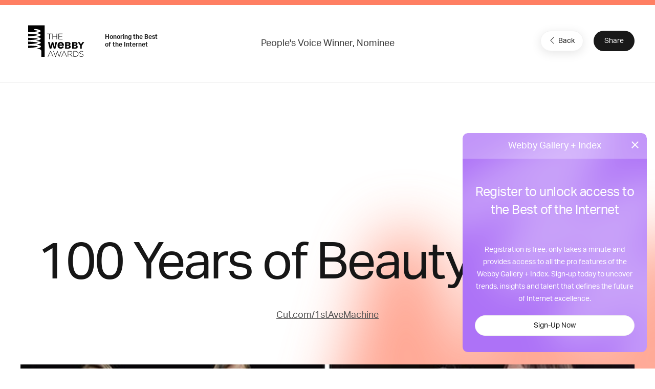

--- FILE ---
content_type: text/html; charset=utf-8
request_url: https://www.google.com/recaptcha/api2/anchor?ar=1&k=6LcC5f8qAAAAAN7E3g2z0N_EoPq3Vri8uXzTmFiO&co=aHR0cHM6Ly93aW5uZXJzLndlYmJ5YXdhcmRzLmNvbTo0NDM.&hl=en&v=N67nZn4AqZkNcbeMu4prBgzg&size=invisible&anchor-ms=20000&execute-ms=30000&cb=tyihcm7iiiqq
body_size: 48770
content:
<!DOCTYPE HTML><html dir="ltr" lang="en"><head><meta http-equiv="Content-Type" content="text/html; charset=UTF-8">
<meta http-equiv="X-UA-Compatible" content="IE=edge">
<title>reCAPTCHA</title>
<style type="text/css">
/* cyrillic-ext */
@font-face {
  font-family: 'Roboto';
  font-style: normal;
  font-weight: 400;
  font-stretch: 100%;
  src: url(//fonts.gstatic.com/s/roboto/v48/KFO7CnqEu92Fr1ME7kSn66aGLdTylUAMa3GUBHMdazTgWw.woff2) format('woff2');
  unicode-range: U+0460-052F, U+1C80-1C8A, U+20B4, U+2DE0-2DFF, U+A640-A69F, U+FE2E-FE2F;
}
/* cyrillic */
@font-face {
  font-family: 'Roboto';
  font-style: normal;
  font-weight: 400;
  font-stretch: 100%;
  src: url(//fonts.gstatic.com/s/roboto/v48/KFO7CnqEu92Fr1ME7kSn66aGLdTylUAMa3iUBHMdazTgWw.woff2) format('woff2');
  unicode-range: U+0301, U+0400-045F, U+0490-0491, U+04B0-04B1, U+2116;
}
/* greek-ext */
@font-face {
  font-family: 'Roboto';
  font-style: normal;
  font-weight: 400;
  font-stretch: 100%;
  src: url(//fonts.gstatic.com/s/roboto/v48/KFO7CnqEu92Fr1ME7kSn66aGLdTylUAMa3CUBHMdazTgWw.woff2) format('woff2');
  unicode-range: U+1F00-1FFF;
}
/* greek */
@font-face {
  font-family: 'Roboto';
  font-style: normal;
  font-weight: 400;
  font-stretch: 100%;
  src: url(//fonts.gstatic.com/s/roboto/v48/KFO7CnqEu92Fr1ME7kSn66aGLdTylUAMa3-UBHMdazTgWw.woff2) format('woff2');
  unicode-range: U+0370-0377, U+037A-037F, U+0384-038A, U+038C, U+038E-03A1, U+03A3-03FF;
}
/* math */
@font-face {
  font-family: 'Roboto';
  font-style: normal;
  font-weight: 400;
  font-stretch: 100%;
  src: url(//fonts.gstatic.com/s/roboto/v48/KFO7CnqEu92Fr1ME7kSn66aGLdTylUAMawCUBHMdazTgWw.woff2) format('woff2');
  unicode-range: U+0302-0303, U+0305, U+0307-0308, U+0310, U+0312, U+0315, U+031A, U+0326-0327, U+032C, U+032F-0330, U+0332-0333, U+0338, U+033A, U+0346, U+034D, U+0391-03A1, U+03A3-03A9, U+03B1-03C9, U+03D1, U+03D5-03D6, U+03F0-03F1, U+03F4-03F5, U+2016-2017, U+2034-2038, U+203C, U+2040, U+2043, U+2047, U+2050, U+2057, U+205F, U+2070-2071, U+2074-208E, U+2090-209C, U+20D0-20DC, U+20E1, U+20E5-20EF, U+2100-2112, U+2114-2115, U+2117-2121, U+2123-214F, U+2190, U+2192, U+2194-21AE, U+21B0-21E5, U+21F1-21F2, U+21F4-2211, U+2213-2214, U+2216-22FF, U+2308-230B, U+2310, U+2319, U+231C-2321, U+2336-237A, U+237C, U+2395, U+239B-23B7, U+23D0, U+23DC-23E1, U+2474-2475, U+25AF, U+25B3, U+25B7, U+25BD, U+25C1, U+25CA, U+25CC, U+25FB, U+266D-266F, U+27C0-27FF, U+2900-2AFF, U+2B0E-2B11, U+2B30-2B4C, U+2BFE, U+3030, U+FF5B, U+FF5D, U+1D400-1D7FF, U+1EE00-1EEFF;
}
/* symbols */
@font-face {
  font-family: 'Roboto';
  font-style: normal;
  font-weight: 400;
  font-stretch: 100%;
  src: url(//fonts.gstatic.com/s/roboto/v48/KFO7CnqEu92Fr1ME7kSn66aGLdTylUAMaxKUBHMdazTgWw.woff2) format('woff2');
  unicode-range: U+0001-000C, U+000E-001F, U+007F-009F, U+20DD-20E0, U+20E2-20E4, U+2150-218F, U+2190, U+2192, U+2194-2199, U+21AF, U+21E6-21F0, U+21F3, U+2218-2219, U+2299, U+22C4-22C6, U+2300-243F, U+2440-244A, U+2460-24FF, U+25A0-27BF, U+2800-28FF, U+2921-2922, U+2981, U+29BF, U+29EB, U+2B00-2BFF, U+4DC0-4DFF, U+FFF9-FFFB, U+10140-1018E, U+10190-1019C, U+101A0, U+101D0-101FD, U+102E0-102FB, U+10E60-10E7E, U+1D2C0-1D2D3, U+1D2E0-1D37F, U+1F000-1F0FF, U+1F100-1F1AD, U+1F1E6-1F1FF, U+1F30D-1F30F, U+1F315, U+1F31C, U+1F31E, U+1F320-1F32C, U+1F336, U+1F378, U+1F37D, U+1F382, U+1F393-1F39F, U+1F3A7-1F3A8, U+1F3AC-1F3AF, U+1F3C2, U+1F3C4-1F3C6, U+1F3CA-1F3CE, U+1F3D4-1F3E0, U+1F3ED, U+1F3F1-1F3F3, U+1F3F5-1F3F7, U+1F408, U+1F415, U+1F41F, U+1F426, U+1F43F, U+1F441-1F442, U+1F444, U+1F446-1F449, U+1F44C-1F44E, U+1F453, U+1F46A, U+1F47D, U+1F4A3, U+1F4B0, U+1F4B3, U+1F4B9, U+1F4BB, U+1F4BF, U+1F4C8-1F4CB, U+1F4D6, U+1F4DA, U+1F4DF, U+1F4E3-1F4E6, U+1F4EA-1F4ED, U+1F4F7, U+1F4F9-1F4FB, U+1F4FD-1F4FE, U+1F503, U+1F507-1F50B, U+1F50D, U+1F512-1F513, U+1F53E-1F54A, U+1F54F-1F5FA, U+1F610, U+1F650-1F67F, U+1F687, U+1F68D, U+1F691, U+1F694, U+1F698, U+1F6AD, U+1F6B2, U+1F6B9-1F6BA, U+1F6BC, U+1F6C6-1F6CF, U+1F6D3-1F6D7, U+1F6E0-1F6EA, U+1F6F0-1F6F3, U+1F6F7-1F6FC, U+1F700-1F7FF, U+1F800-1F80B, U+1F810-1F847, U+1F850-1F859, U+1F860-1F887, U+1F890-1F8AD, U+1F8B0-1F8BB, U+1F8C0-1F8C1, U+1F900-1F90B, U+1F93B, U+1F946, U+1F984, U+1F996, U+1F9E9, U+1FA00-1FA6F, U+1FA70-1FA7C, U+1FA80-1FA89, U+1FA8F-1FAC6, U+1FACE-1FADC, U+1FADF-1FAE9, U+1FAF0-1FAF8, U+1FB00-1FBFF;
}
/* vietnamese */
@font-face {
  font-family: 'Roboto';
  font-style: normal;
  font-weight: 400;
  font-stretch: 100%;
  src: url(//fonts.gstatic.com/s/roboto/v48/KFO7CnqEu92Fr1ME7kSn66aGLdTylUAMa3OUBHMdazTgWw.woff2) format('woff2');
  unicode-range: U+0102-0103, U+0110-0111, U+0128-0129, U+0168-0169, U+01A0-01A1, U+01AF-01B0, U+0300-0301, U+0303-0304, U+0308-0309, U+0323, U+0329, U+1EA0-1EF9, U+20AB;
}
/* latin-ext */
@font-face {
  font-family: 'Roboto';
  font-style: normal;
  font-weight: 400;
  font-stretch: 100%;
  src: url(//fonts.gstatic.com/s/roboto/v48/KFO7CnqEu92Fr1ME7kSn66aGLdTylUAMa3KUBHMdazTgWw.woff2) format('woff2');
  unicode-range: U+0100-02BA, U+02BD-02C5, U+02C7-02CC, U+02CE-02D7, U+02DD-02FF, U+0304, U+0308, U+0329, U+1D00-1DBF, U+1E00-1E9F, U+1EF2-1EFF, U+2020, U+20A0-20AB, U+20AD-20C0, U+2113, U+2C60-2C7F, U+A720-A7FF;
}
/* latin */
@font-face {
  font-family: 'Roboto';
  font-style: normal;
  font-weight: 400;
  font-stretch: 100%;
  src: url(//fonts.gstatic.com/s/roboto/v48/KFO7CnqEu92Fr1ME7kSn66aGLdTylUAMa3yUBHMdazQ.woff2) format('woff2');
  unicode-range: U+0000-00FF, U+0131, U+0152-0153, U+02BB-02BC, U+02C6, U+02DA, U+02DC, U+0304, U+0308, U+0329, U+2000-206F, U+20AC, U+2122, U+2191, U+2193, U+2212, U+2215, U+FEFF, U+FFFD;
}
/* cyrillic-ext */
@font-face {
  font-family: 'Roboto';
  font-style: normal;
  font-weight: 500;
  font-stretch: 100%;
  src: url(//fonts.gstatic.com/s/roboto/v48/KFO7CnqEu92Fr1ME7kSn66aGLdTylUAMa3GUBHMdazTgWw.woff2) format('woff2');
  unicode-range: U+0460-052F, U+1C80-1C8A, U+20B4, U+2DE0-2DFF, U+A640-A69F, U+FE2E-FE2F;
}
/* cyrillic */
@font-face {
  font-family: 'Roboto';
  font-style: normal;
  font-weight: 500;
  font-stretch: 100%;
  src: url(//fonts.gstatic.com/s/roboto/v48/KFO7CnqEu92Fr1ME7kSn66aGLdTylUAMa3iUBHMdazTgWw.woff2) format('woff2');
  unicode-range: U+0301, U+0400-045F, U+0490-0491, U+04B0-04B1, U+2116;
}
/* greek-ext */
@font-face {
  font-family: 'Roboto';
  font-style: normal;
  font-weight: 500;
  font-stretch: 100%;
  src: url(//fonts.gstatic.com/s/roboto/v48/KFO7CnqEu92Fr1ME7kSn66aGLdTylUAMa3CUBHMdazTgWw.woff2) format('woff2');
  unicode-range: U+1F00-1FFF;
}
/* greek */
@font-face {
  font-family: 'Roboto';
  font-style: normal;
  font-weight: 500;
  font-stretch: 100%;
  src: url(//fonts.gstatic.com/s/roboto/v48/KFO7CnqEu92Fr1ME7kSn66aGLdTylUAMa3-UBHMdazTgWw.woff2) format('woff2');
  unicode-range: U+0370-0377, U+037A-037F, U+0384-038A, U+038C, U+038E-03A1, U+03A3-03FF;
}
/* math */
@font-face {
  font-family: 'Roboto';
  font-style: normal;
  font-weight: 500;
  font-stretch: 100%;
  src: url(//fonts.gstatic.com/s/roboto/v48/KFO7CnqEu92Fr1ME7kSn66aGLdTylUAMawCUBHMdazTgWw.woff2) format('woff2');
  unicode-range: U+0302-0303, U+0305, U+0307-0308, U+0310, U+0312, U+0315, U+031A, U+0326-0327, U+032C, U+032F-0330, U+0332-0333, U+0338, U+033A, U+0346, U+034D, U+0391-03A1, U+03A3-03A9, U+03B1-03C9, U+03D1, U+03D5-03D6, U+03F0-03F1, U+03F4-03F5, U+2016-2017, U+2034-2038, U+203C, U+2040, U+2043, U+2047, U+2050, U+2057, U+205F, U+2070-2071, U+2074-208E, U+2090-209C, U+20D0-20DC, U+20E1, U+20E5-20EF, U+2100-2112, U+2114-2115, U+2117-2121, U+2123-214F, U+2190, U+2192, U+2194-21AE, U+21B0-21E5, U+21F1-21F2, U+21F4-2211, U+2213-2214, U+2216-22FF, U+2308-230B, U+2310, U+2319, U+231C-2321, U+2336-237A, U+237C, U+2395, U+239B-23B7, U+23D0, U+23DC-23E1, U+2474-2475, U+25AF, U+25B3, U+25B7, U+25BD, U+25C1, U+25CA, U+25CC, U+25FB, U+266D-266F, U+27C0-27FF, U+2900-2AFF, U+2B0E-2B11, U+2B30-2B4C, U+2BFE, U+3030, U+FF5B, U+FF5D, U+1D400-1D7FF, U+1EE00-1EEFF;
}
/* symbols */
@font-face {
  font-family: 'Roboto';
  font-style: normal;
  font-weight: 500;
  font-stretch: 100%;
  src: url(//fonts.gstatic.com/s/roboto/v48/KFO7CnqEu92Fr1ME7kSn66aGLdTylUAMaxKUBHMdazTgWw.woff2) format('woff2');
  unicode-range: U+0001-000C, U+000E-001F, U+007F-009F, U+20DD-20E0, U+20E2-20E4, U+2150-218F, U+2190, U+2192, U+2194-2199, U+21AF, U+21E6-21F0, U+21F3, U+2218-2219, U+2299, U+22C4-22C6, U+2300-243F, U+2440-244A, U+2460-24FF, U+25A0-27BF, U+2800-28FF, U+2921-2922, U+2981, U+29BF, U+29EB, U+2B00-2BFF, U+4DC0-4DFF, U+FFF9-FFFB, U+10140-1018E, U+10190-1019C, U+101A0, U+101D0-101FD, U+102E0-102FB, U+10E60-10E7E, U+1D2C0-1D2D3, U+1D2E0-1D37F, U+1F000-1F0FF, U+1F100-1F1AD, U+1F1E6-1F1FF, U+1F30D-1F30F, U+1F315, U+1F31C, U+1F31E, U+1F320-1F32C, U+1F336, U+1F378, U+1F37D, U+1F382, U+1F393-1F39F, U+1F3A7-1F3A8, U+1F3AC-1F3AF, U+1F3C2, U+1F3C4-1F3C6, U+1F3CA-1F3CE, U+1F3D4-1F3E0, U+1F3ED, U+1F3F1-1F3F3, U+1F3F5-1F3F7, U+1F408, U+1F415, U+1F41F, U+1F426, U+1F43F, U+1F441-1F442, U+1F444, U+1F446-1F449, U+1F44C-1F44E, U+1F453, U+1F46A, U+1F47D, U+1F4A3, U+1F4B0, U+1F4B3, U+1F4B9, U+1F4BB, U+1F4BF, U+1F4C8-1F4CB, U+1F4D6, U+1F4DA, U+1F4DF, U+1F4E3-1F4E6, U+1F4EA-1F4ED, U+1F4F7, U+1F4F9-1F4FB, U+1F4FD-1F4FE, U+1F503, U+1F507-1F50B, U+1F50D, U+1F512-1F513, U+1F53E-1F54A, U+1F54F-1F5FA, U+1F610, U+1F650-1F67F, U+1F687, U+1F68D, U+1F691, U+1F694, U+1F698, U+1F6AD, U+1F6B2, U+1F6B9-1F6BA, U+1F6BC, U+1F6C6-1F6CF, U+1F6D3-1F6D7, U+1F6E0-1F6EA, U+1F6F0-1F6F3, U+1F6F7-1F6FC, U+1F700-1F7FF, U+1F800-1F80B, U+1F810-1F847, U+1F850-1F859, U+1F860-1F887, U+1F890-1F8AD, U+1F8B0-1F8BB, U+1F8C0-1F8C1, U+1F900-1F90B, U+1F93B, U+1F946, U+1F984, U+1F996, U+1F9E9, U+1FA00-1FA6F, U+1FA70-1FA7C, U+1FA80-1FA89, U+1FA8F-1FAC6, U+1FACE-1FADC, U+1FADF-1FAE9, U+1FAF0-1FAF8, U+1FB00-1FBFF;
}
/* vietnamese */
@font-face {
  font-family: 'Roboto';
  font-style: normal;
  font-weight: 500;
  font-stretch: 100%;
  src: url(//fonts.gstatic.com/s/roboto/v48/KFO7CnqEu92Fr1ME7kSn66aGLdTylUAMa3OUBHMdazTgWw.woff2) format('woff2');
  unicode-range: U+0102-0103, U+0110-0111, U+0128-0129, U+0168-0169, U+01A0-01A1, U+01AF-01B0, U+0300-0301, U+0303-0304, U+0308-0309, U+0323, U+0329, U+1EA0-1EF9, U+20AB;
}
/* latin-ext */
@font-face {
  font-family: 'Roboto';
  font-style: normal;
  font-weight: 500;
  font-stretch: 100%;
  src: url(//fonts.gstatic.com/s/roboto/v48/KFO7CnqEu92Fr1ME7kSn66aGLdTylUAMa3KUBHMdazTgWw.woff2) format('woff2');
  unicode-range: U+0100-02BA, U+02BD-02C5, U+02C7-02CC, U+02CE-02D7, U+02DD-02FF, U+0304, U+0308, U+0329, U+1D00-1DBF, U+1E00-1E9F, U+1EF2-1EFF, U+2020, U+20A0-20AB, U+20AD-20C0, U+2113, U+2C60-2C7F, U+A720-A7FF;
}
/* latin */
@font-face {
  font-family: 'Roboto';
  font-style: normal;
  font-weight: 500;
  font-stretch: 100%;
  src: url(//fonts.gstatic.com/s/roboto/v48/KFO7CnqEu92Fr1ME7kSn66aGLdTylUAMa3yUBHMdazQ.woff2) format('woff2');
  unicode-range: U+0000-00FF, U+0131, U+0152-0153, U+02BB-02BC, U+02C6, U+02DA, U+02DC, U+0304, U+0308, U+0329, U+2000-206F, U+20AC, U+2122, U+2191, U+2193, U+2212, U+2215, U+FEFF, U+FFFD;
}
/* cyrillic-ext */
@font-face {
  font-family: 'Roboto';
  font-style: normal;
  font-weight: 900;
  font-stretch: 100%;
  src: url(//fonts.gstatic.com/s/roboto/v48/KFO7CnqEu92Fr1ME7kSn66aGLdTylUAMa3GUBHMdazTgWw.woff2) format('woff2');
  unicode-range: U+0460-052F, U+1C80-1C8A, U+20B4, U+2DE0-2DFF, U+A640-A69F, U+FE2E-FE2F;
}
/* cyrillic */
@font-face {
  font-family: 'Roboto';
  font-style: normal;
  font-weight: 900;
  font-stretch: 100%;
  src: url(//fonts.gstatic.com/s/roboto/v48/KFO7CnqEu92Fr1ME7kSn66aGLdTylUAMa3iUBHMdazTgWw.woff2) format('woff2');
  unicode-range: U+0301, U+0400-045F, U+0490-0491, U+04B0-04B1, U+2116;
}
/* greek-ext */
@font-face {
  font-family: 'Roboto';
  font-style: normal;
  font-weight: 900;
  font-stretch: 100%;
  src: url(//fonts.gstatic.com/s/roboto/v48/KFO7CnqEu92Fr1ME7kSn66aGLdTylUAMa3CUBHMdazTgWw.woff2) format('woff2');
  unicode-range: U+1F00-1FFF;
}
/* greek */
@font-face {
  font-family: 'Roboto';
  font-style: normal;
  font-weight: 900;
  font-stretch: 100%;
  src: url(//fonts.gstatic.com/s/roboto/v48/KFO7CnqEu92Fr1ME7kSn66aGLdTylUAMa3-UBHMdazTgWw.woff2) format('woff2');
  unicode-range: U+0370-0377, U+037A-037F, U+0384-038A, U+038C, U+038E-03A1, U+03A3-03FF;
}
/* math */
@font-face {
  font-family: 'Roboto';
  font-style: normal;
  font-weight: 900;
  font-stretch: 100%;
  src: url(//fonts.gstatic.com/s/roboto/v48/KFO7CnqEu92Fr1ME7kSn66aGLdTylUAMawCUBHMdazTgWw.woff2) format('woff2');
  unicode-range: U+0302-0303, U+0305, U+0307-0308, U+0310, U+0312, U+0315, U+031A, U+0326-0327, U+032C, U+032F-0330, U+0332-0333, U+0338, U+033A, U+0346, U+034D, U+0391-03A1, U+03A3-03A9, U+03B1-03C9, U+03D1, U+03D5-03D6, U+03F0-03F1, U+03F4-03F5, U+2016-2017, U+2034-2038, U+203C, U+2040, U+2043, U+2047, U+2050, U+2057, U+205F, U+2070-2071, U+2074-208E, U+2090-209C, U+20D0-20DC, U+20E1, U+20E5-20EF, U+2100-2112, U+2114-2115, U+2117-2121, U+2123-214F, U+2190, U+2192, U+2194-21AE, U+21B0-21E5, U+21F1-21F2, U+21F4-2211, U+2213-2214, U+2216-22FF, U+2308-230B, U+2310, U+2319, U+231C-2321, U+2336-237A, U+237C, U+2395, U+239B-23B7, U+23D0, U+23DC-23E1, U+2474-2475, U+25AF, U+25B3, U+25B7, U+25BD, U+25C1, U+25CA, U+25CC, U+25FB, U+266D-266F, U+27C0-27FF, U+2900-2AFF, U+2B0E-2B11, U+2B30-2B4C, U+2BFE, U+3030, U+FF5B, U+FF5D, U+1D400-1D7FF, U+1EE00-1EEFF;
}
/* symbols */
@font-face {
  font-family: 'Roboto';
  font-style: normal;
  font-weight: 900;
  font-stretch: 100%;
  src: url(//fonts.gstatic.com/s/roboto/v48/KFO7CnqEu92Fr1ME7kSn66aGLdTylUAMaxKUBHMdazTgWw.woff2) format('woff2');
  unicode-range: U+0001-000C, U+000E-001F, U+007F-009F, U+20DD-20E0, U+20E2-20E4, U+2150-218F, U+2190, U+2192, U+2194-2199, U+21AF, U+21E6-21F0, U+21F3, U+2218-2219, U+2299, U+22C4-22C6, U+2300-243F, U+2440-244A, U+2460-24FF, U+25A0-27BF, U+2800-28FF, U+2921-2922, U+2981, U+29BF, U+29EB, U+2B00-2BFF, U+4DC0-4DFF, U+FFF9-FFFB, U+10140-1018E, U+10190-1019C, U+101A0, U+101D0-101FD, U+102E0-102FB, U+10E60-10E7E, U+1D2C0-1D2D3, U+1D2E0-1D37F, U+1F000-1F0FF, U+1F100-1F1AD, U+1F1E6-1F1FF, U+1F30D-1F30F, U+1F315, U+1F31C, U+1F31E, U+1F320-1F32C, U+1F336, U+1F378, U+1F37D, U+1F382, U+1F393-1F39F, U+1F3A7-1F3A8, U+1F3AC-1F3AF, U+1F3C2, U+1F3C4-1F3C6, U+1F3CA-1F3CE, U+1F3D4-1F3E0, U+1F3ED, U+1F3F1-1F3F3, U+1F3F5-1F3F7, U+1F408, U+1F415, U+1F41F, U+1F426, U+1F43F, U+1F441-1F442, U+1F444, U+1F446-1F449, U+1F44C-1F44E, U+1F453, U+1F46A, U+1F47D, U+1F4A3, U+1F4B0, U+1F4B3, U+1F4B9, U+1F4BB, U+1F4BF, U+1F4C8-1F4CB, U+1F4D6, U+1F4DA, U+1F4DF, U+1F4E3-1F4E6, U+1F4EA-1F4ED, U+1F4F7, U+1F4F9-1F4FB, U+1F4FD-1F4FE, U+1F503, U+1F507-1F50B, U+1F50D, U+1F512-1F513, U+1F53E-1F54A, U+1F54F-1F5FA, U+1F610, U+1F650-1F67F, U+1F687, U+1F68D, U+1F691, U+1F694, U+1F698, U+1F6AD, U+1F6B2, U+1F6B9-1F6BA, U+1F6BC, U+1F6C6-1F6CF, U+1F6D3-1F6D7, U+1F6E0-1F6EA, U+1F6F0-1F6F3, U+1F6F7-1F6FC, U+1F700-1F7FF, U+1F800-1F80B, U+1F810-1F847, U+1F850-1F859, U+1F860-1F887, U+1F890-1F8AD, U+1F8B0-1F8BB, U+1F8C0-1F8C1, U+1F900-1F90B, U+1F93B, U+1F946, U+1F984, U+1F996, U+1F9E9, U+1FA00-1FA6F, U+1FA70-1FA7C, U+1FA80-1FA89, U+1FA8F-1FAC6, U+1FACE-1FADC, U+1FADF-1FAE9, U+1FAF0-1FAF8, U+1FB00-1FBFF;
}
/* vietnamese */
@font-face {
  font-family: 'Roboto';
  font-style: normal;
  font-weight: 900;
  font-stretch: 100%;
  src: url(//fonts.gstatic.com/s/roboto/v48/KFO7CnqEu92Fr1ME7kSn66aGLdTylUAMa3OUBHMdazTgWw.woff2) format('woff2');
  unicode-range: U+0102-0103, U+0110-0111, U+0128-0129, U+0168-0169, U+01A0-01A1, U+01AF-01B0, U+0300-0301, U+0303-0304, U+0308-0309, U+0323, U+0329, U+1EA0-1EF9, U+20AB;
}
/* latin-ext */
@font-face {
  font-family: 'Roboto';
  font-style: normal;
  font-weight: 900;
  font-stretch: 100%;
  src: url(//fonts.gstatic.com/s/roboto/v48/KFO7CnqEu92Fr1ME7kSn66aGLdTylUAMa3KUBHMdazTgWw.woff2) format('woff2');
  unicode-range: U+0100-02BA, U+02BD-02C5, U+02C7-02CC, U+02CE-02D7, U+02DD-02FF, U+0304, U+0308, U+0329, U+1D00-1DBF, U+1E00-1E9F, U+1EF2-1EFF, U+2020, U+20A0-20AB, U+20AD-20C0, U+2113, U+2C60-2C7F, U+A720-A7FF;
}
/* latin */
@font-face {
  font-family: 'Roboto';
  font-style: normal;
  font-weight: 900;
  font-stretch: 100%;
  src: url(//fonts.gstatic.com/s/roboto/v48/KFO7CnqEu92Fr1ME7kSn66aGLdTylUAMa3yUBHMdazQ.woff2) format('woff2');
  unicode-range: U+0000-00FF, U+0131, U+0152-0153, U+02BB-02BC, U+02C6, U+02DA, U+02DC, U+0304, U+0308, U+0329, U+2000-206F, U+20AC, U+2122, U+2191, U+2193, U+2212, U+2215, U+FEFF, U+FFFD;
}

</style>
<link rel="stylesheet" type="text/css" href="https://www.gstatic.com/recaptcha/releases/N67nZn4AqZkNcbeMu4prBgzg/styles__ltr.css">
<script nonce="ZwjUTm-DtoJXajoQm-PTtA" type="text/javascript">window['__recaptcha_api'] = 'https://www.google.com/recaptcha/api2/';</script>
<script type="text/javascript" src="https://www.gstatic.com/recaptcha/releases/N67nZn4AqZkNcbeMu4prBgzg/recaptcha__en.js" nonce="ZwjUTm-DtoJXajoQm-PTtA">
      
    </script></head>
<body><div id="rc-anchor-alert" class="rc-anchor-alert"></div>
<input type="hidden" id="recaptcha-token" value="[base64]">
<script type="text/javascript" nonce="ZwjUTm-DtoJXajoQm-PTtA">
      recaptcha.anchor.Main.init("[\x22ainput\x22,[\x22bgdata\x22,\x22\x22,\[base64]/[base64]/[base64]/MjU1OlQ/NToyKSlyZXR1cm4gZmFsc2U7cmV0dXJuISgoYSg0MyxXLChZPWUoKFcuQkI9ZCxUKT83MDo0MyxXKSxXLk4pKSxXKS5sLnB1c2goW0RhLFksVD9kKzE6ZCxXLlgsVy5qXSksVy5MPW5sLDApfSxubD1GLnJlcXVlc3RJZGxlQ2FsbGJhY2s/[base64]/[base64]/[base64]/[base64]/WVtTKytdPVc6KFc8MjA0OD9ZW1MrK109Vz4+NnwxOTI6KChXJjY0NTEyKT09NTUyOTYmJmQrMTxULmxlbmd0aCYmKFQuY2hhckNvZGVBdChkKzEpJjY0NTEyKT09NTYzMjA/[base64]/[base64]/[base64]/[base64]/bmV3IGdbWl0oTFswXSk6RD09Mj9uZXcgZ1taXShMWzBdLExbMV0pOkQ9PTM/bmV3IGdbWl0oTFswXSxMWzFdLExbMl0pOkQ9PTQ/[base64]/[base64]\x22,\[base64]\x22,\x22HTfCssO9w5lawrnCjTs/eRTDhWPDkMKmw5PCtcKlGMK+w6pwFMOlw4bCkcO8ehXDll3CjmxKwpvDvzbCpMKvPDdfKXDCn8OCSMK0VhjCkiLCjMOxwpMxwqXCswPDmnhtw6HDnk3CoDjDisO3TsKfwr/[base64]/CoHHDi8KERcKkwosBwq/Cu8KTQcO6fMKuwotYZEXCmSZtKsKJQMOHEMKWwrYQJFXCt8O8Q8KPw7PDp8OVwqoXOwF/w63CisKPEsOVwpUhWVjDoAzCicObQ8O+IksUw6nDnMK4w78wSMOPwoJMOsORw5NDGsK2w5lJX8Kfezo5wqNaw4vCu8KMwpzClMKOR8OHwonCsFFFw7XCuk7Cp8KaRMKxMcONwpsLFsKwCcKaw60gbsOEw6DDucKVb1ouw7xUEcOGwoBtw410woHDgQDCkX/CjcKPwrHCt8KjworCihrClMKJw7nCj8O5d8O0Y1IcKnNTKlbDrWA5w6vChlbCuMOHQQ8TeMK1QBTDtSbCl3nDpMOkNsKZfxPDrMKvawzCusODKsOca1nCp2nDjhzDoChcbMK3wol6w7jClsKOw6/CnFvCmHZ2HDJTKGBVUcKzETh/w5HDuMKlNz8VJMOmMi5OwpHDssOMwrRBw5TDrkHDtjzClcKtDH3DhHMnDGZ2J0g/w6Eww4zCoHHCjcO1wr/CrVERwq7CmnsXw77CsSs/[base64]/CkMK3Q8KAAsOewqNkJ8Kpw6JcLsKWwoY/V8OZw7p0IHpeSkjCncOTNizCrAnDp1TDqAHCr2gxAsKESCE/w6bCvsKNw6FuwpNiTsOCYxjDkRvCvsKWw5tWQ3jDvMOjwpM6NcOTwqjCtcKOWMO9wr3CqRYbwr/Do3xXPMOfwobCn8O6EcKzd8OKwpYIecKsw7ZlVMOaw6DDlSXCl8KqOljCm8KkfcOAFsOvw6nDisO/WhTCtMOOwrbCkcOwSsOtwrXDqcOKw7x2wpE6F1Ejw4FtYHcbcATDhlnDrMO4B8KtesOew4YZFcORIsKmw7I+wpXCpMKQw4/DgyfDhcOID8KiSCBLZATDnMOZMsKOw6zDocKGwr5AwqHDkjgCKnTChTYeTXEPO2YBw7gxK8OTwolEJS7CrBXDvsOtwp1jwoxsGsKSP1zDowMHWMKLUy5yw7/Cr8OrR8K0fCVcwqlPTEfCv8O7VDTDhxhnwprCncKsw7QPw5zDmsOFesODTAXDj2fCvMONw7PCrj8fw5/DjcOHwq3CkRQuwqcJw5wzUsOjHcO1woTCo2Flw65uwq7DtxR2wrbDi8KzSg7DnMOWOcOyWzUMPXvCoDJCwp7Dj8OsEMO5wrfCk8O0KhwewoxHw6wHVcO8E8K0EhYLPMKbfnQ3w5MnUsOnw47CvUoNWsKsRsOQNMKwwq0ewqAawqPDnMO/[base64]/DtMOAKMKJFgjCj8OpwpLDsADCiMKHYDE0w5VeZyHCt1Izwp5OCcKwwoZGCcOTYBPCvEx9wo89w4TDi0Z2wqhtCsOsfGzClSvCnmFSC2xcwpV+wrbCr2NCwoRdw5VuczvCisO5OMO1wr3Cu2IGfwlEATnDi8O0w47DpcKxw4Z3RsOQQWFXwpTDpDJSw6zDh8KeOh/DkcKPwoozAFPChwl9w44EwqPDnEo6RMOfcGJAw5A6JsKuwoMlw55idcOQVcO2w4ZEISLDjGbCncK9AsKXEMKgEsKVw7nCn8KAwqYSw6XDhV45w7vDpAXCl0Npw5c9BMK5IA3CrMOOwp/Ds8OxS8KfdMK+Ewcew6xnwoIrNMOPw57Dl2fCvxZ/CcONJsKtwobDq8K2wozCgMK/[base64]/wqnDmMKVJMKlwrIrZDTDgzMewp3DtE0AdcKQU8KXfS/CmMOHAsOTUcKpwoBmw5zCv1rDscKWE8KxOMOAwqEeN8O6w4BMwpnDpcO+UzAVecKmw4ZAY8KjcmnDtMO1wrFPQcKdw5vCjxbClFonwrccw7R/KsKpL8KBfxfChm1ILsO/wp/[base64]/woI1LWzCjsO0woYMw6PDqVR3LcKtOMKlJsK/fw1TKsKrU8OowpdfflnCkm7Cv8KPGGhHGRJ4wq03OsK4w5ptw47Ck0cZw7PCkA/DlMOOw63DjznDjw/[base64]/wqLCmxTDqsOLY2fDn1xFwqRiwo3CucOhwqFgSF3DqMOFIkxwIFJMwpjDmGNQw57Co8Krf8OtN0pbw6AYMcK/w5bCicOOwq3DusOFQVQmACwYeH8AwrzCq3t8WsKPwoYbw5g8MsKJCMOiCcOWw5TCq8K/FMO7woPCpcKtw4UXw6ERw4EaZcKVaBh9wpjDk8KVwp/Cn8Oew5jDtFXCkyzDhsOLwoIbwqTCs8K6X8KGwp14V8Obw7XChAUkIsO+wqUKw5srwpjDm8KDwql6UcKPWsKlwqfDtSPCmmTDlXkjQwN8RFfCmsOLQ8OyAVpmDGLDsg9UCBo/w61jXU/Djgg+PwrCih9xw49SwqgjPcOEQcO8wrXDj8OPX8Kxw7M1OAI9QcOMwr/DrMOsw7tFwpYjwo/[base64]/DqsK4F0Ynw4DDglEQw7TDvnVfw7rDocObE2rDrm7Cj8KMHEd3wpfCsMOBw6AwwqnCgsOHwpd+w5/[base64]/[base64]/[base64]/DqcOowrJPw51Pwq7CtcKNwpzCscOKMcK1w7PDs8OVwpc/Y2vCicO3w7PDvMOXDFbCqsObw5/DoMOTOCDCuEEpwqkJYcKSwrnDm39dw7UJcMOaXUIeQ3FewqrDlBwsD8O6MsKxIFYlf2JHGsO9w7HDhsKRKMKVDwBALVvDuwY4fDXCrcK3wqnChW7Dt2XDpMObw6fCmAzDmTTCmMOhLcKJP8KGwr3CicOqCcKQfcKCw6LCnC/CslzCnlcTw43CksOycxFawq/[base64]/MGbDvHbCsxY/wqrClcKmI8OZwpYbwqQPJlQww4gbB8K6w6ULHUMqwpwiwpvClFzCncKzOmZYw7vDsCxOBcOpwqPCsMO4wp/[base64]/DphzDsGkHKMOHPTPDgMOqwqDCg2s7wpDDmyJeFsOjDVcDcF3CmMKswpRPYjPDjcOGwqnClcKjw5gAwoPDosODw6jDmWfDsMK1w5PDgxLCrsOuw6/DlcOyN2vDgMK0H8KVwrYeRsOuDMOkEsKLJ38KwqlhZMOxEXXDjmjDnCLCkMOpZyPCv17CqsOcwqjDiVnChcOawrYeMU0mwqkow7MVwpLDn8K1R8K/JMK9MQnDs8KOdMObQDFgw5bDp8KTwovCvcOEw7vDv8O2w59Awq7DtsOpbMOcacOrw7hjw7A8wqQdU07DpMKUNMOdw4gNw7BqwpQ8Lwscw5Ffw7QkCMORJHZAwq3Cq8OQw7PDosKZXAPDvXTDhyHDhG7CssKLIsOuAgHDicOcJMKAw7cgFSHDmwHDqRfCslM8wq/Cri86wrXCtcKiwrRUwqIsBUzCs8KfwpshQWooQMO7wr7DlsKbfsODRsK9woYcbMORw5LCq8OyDRRsw4vCij9rUT59w6nCvcOxEcOLVS/CkllIwpJLfG/ChsO9wpVnWT0HIMK3wpIiWcKKKMOZwoBmw4UEajjChk1pwqPCr8OzH1A7wqkpwqBtesKnwq3DiXHDo8OoJMO9woTCowcqPRnDg8OzwpnCpm/Dt244w5FrCm/CmcOawqYyXcOrFcK3HEFsw4zDmENNw6NGInTDncOeX3tLwrFyw7/CuMOBwpUcwr3CtMOIZsKgw59MQVt0UxVOacKZH8OmwoMTwokDwqprbsOMPzBoUBMgw7fDjG3DvMO+ACIWdEBOw5XCv2xca252NWjDsUvCqWkCaUA0woTDrn/CjGtJVGIqagMcGsK9w4Y3dAzCv8KLwqgpwpsRScOAAcOzBx1HG8OhwoNewohOw7XCi8Ooa8OKOH/[base64]/[base64]/w73DuwHCulLDkjkswqPDqsO8w5ZCTh/DnTjCosOMw7wzw5TDs8K9woHCg1rCj8OowrbDisOFw6kOLjzCunfDqxg8TVrDonp5w5gSw5HDmWXCn3nCm8KIwqLCmX00wprCt8Kdwr8fZsKqwpZFDlTDuGsjR8OXw5oWw6XCssOXwo/DiMOJDiDDpMKXwoPCoEjDlsKDKMOYw57CusKrw4DCogxKZsKbclApw5BewpEvwodgw7RHw7PDs0AIE8O/wqJtw6gNAEE2wrrCvTvDoMKnwrDCnxjDtcOFw6XDrcO8TnJXAnYXKmUbbcKEw7XDusOuw5dENwcXRsK0w4UiTA3Ds1xLY1rCpBFSMk4XwonDuMKcHDNxw7Nzw5t/wr7Dg1rDtcOAFnDDhcKsw5pJwoZfwpkIw6HCtRx5Y8OAScOQwpFiw7kDCcOgSTkKIFrCnivCrsO0wr3DoWF5w7XCsjnDv8K6FVfCq8OGM8OewowoXmDDo3lScEnCr8KcVsOUwoAgwopJLStiw47Cs8KHNMK1wq5bwpfChMKMUsKkfHwuw7xmTcOUwovCj03DscK/RcKWeULDlUE0EsOywpUmw73DucKZdnZoICV1wphUw6kcL8K+wpwbwrHCkhxpwpvCnQx/wqXCjBEHVsOiw77DnsKMw6HDtBNuBU/[base64]/CnX4jHnAqAzogw54vwpLCnm9dwqXCug/CoHbDucOcOcO0EsKvwoVHZQHDiMKhLwvChMOewpPDty3Dr0MewpjCoi0rwr3DjRnDmMOqw4tCwpzDpcOkw41iwrNSwr1zw4sNMMK4JMO+P1PDlcKjL0QgesKlw64Cw47DhXvCnDVaw4HCjcOcwpZpWsKnAz/DncOQOcKYdXLCtkfDgsOPDChHJhDDp8O1fUHCksO2wqzDvibCnR/Ck8KuwrZOdyciEsKYU2hlwoQ/w7xmCcKaw5VICWPDs8KPwozDlcK2V8KGwp4QXgPCrXDCnMK+b8ODw7zDgsK4woDCucO4w6nCh2Jywpw+U0nCojF+UlTDljTCkMKnwprDrGkswqV+w4dcwosTScOXVsOfGwbDqcK3w7E8NDBHRMOQKSQpUsKRwohjVMO+IcKFRsK4bgvDrEtaCsK/w45vwrjDksKywovDm8KGTz51wqNGO8KywpbDtMKRD8KLAcKSwqBmw4lUwrPDqVrCocKuDGAYVmbDpmbCimUgZ1tAWGPDqQ/Dr07CjsOAVQpBWsKawrPDu33DvTPDgcKowp/Ck8OFwqpJw71qK27DpxrCjy/[base64]/RMOcPkPCslw8w6fDuX/DrkfDqzvChXzCrVMUwp3CvxzCi8O1ZhgBOMOIwpBjw51+w4fDpEBmw4VPa8O8QBzCjsONPsOZSz7CrzHDkyM6NQ8JOsOuPMOuw7w+w64ARMOLwqLCll4nBn7DhcKWwrdfLMOwEVzDtMO3wp7ChsKHwpBGwo5dGXIaEUHCml/[base64]/[base64]/woHDuQJTEAHDpx59Qihtw6NUYwnCr8OMMyfCnHFNwpUfKyopw6fDoMOCwoTCsMKcw5Esw7jCvxtfwrXCjsO+w7HCvsKHSQNzH8OqWwvCqcKXf8OHYDDChAQtw6XCo8O+w4XDj8Ktw7AhecOneWHCucO1wr41wrbDh1fDjcKcRcOTLMKebsKmBlYMw69JH8KaPm/DksOjZT3CvlLDnj4tGcOBw7cMwr5+wo9Mw7VbwolwwoNBJlEAwqJZw7MLZ2jDrMKiL8KSecKaEcKVTcODTT/[base64]/CsyQFw70mNy/CmcKIw4TCu13CrjFobsODDSzCucOjw4HCn8OjwqXChUQYG8KawoQuajHCg8KUwrsIPww3w4XCn8KaHMKTw4tCcwXCt8K6wpcaw6FUCsKowo3DucO5woHDtsK4UH3DvSV8FG/CnU0ISS0GUMOGw7E4WcKNFMKga8OIwpgfVcKdw70pOsKqLMKYf1R/w6jCo8OlM8OLUDtCWMOuWsKowpvCsSdZQwRiwpVVwqzCjsK4w5EkAsOeEcOWw6w1w73CuMO5wrFFQMOLVcO6B3fCgsKrw4saw68iGWdzPMK8wq4jw5QawpgQbsO1wpoqwpVrCcOyLcOHw4sbwqLCgm/CjsKzw73DksOxND5necO/QyzCqMKowoJowqLClMOBPcKXwqXCmMOmwokmTsKPw6cuZRLDlzskU8K5w6/DicO6w5Mrf3PDoQPDtcKaWHbDoWlzYsKlJ37Dj8O2esOwOsOZwoduP8OXw5/ChsOcwrHDvytnBArDoQk1w7N1w7wtXsK8w7nCh8KFw74yw6TCpTwPw6rCiMK6wrjDmkQOwpZ9w4lLB8KPwpjCpTzCp3jChcOpc8K/w67DiMKBJ8ORwqzCrcO6wrJ4w51xSUDDk8KBHgBewoDClsOvwq3DucKswqF5wpTDm8OWwpAiw4nCk8OTwpLCk8OjLRcobwnDnMKhWcK4aS7DjicON0XCixtrw4PCngTCo8OtwpYCwogackZKccKPw4gtJ3UMwq/CgB4Fw5bDpcO1cydVwoofw4rDpMO0OMO/w7fDtmcJw73DssOSIFbCgsKZw4bCuRQBBXBew6h3E8K4D3zCowjDjsO9NcOADMK/wr/Dhz/DrsOjUMOWw47DmcK6PsKYwp11wqXCkikEesO0wrITHCjDrV3DrMKqwpLDjcODw6pRwoDCl3NgHMO8wqNnwqREwq1Tw77CncKZJ8KowrDDqsK/dXgxayrDmkpxJcKnwocqLkw1fh/DqnfCtMKzw4wxF8OEwq1PVMOGw6XClcOaSMKrwrNxw59awrXDrW3CujbClcOaAcK/[base64]/bMKKwqrCnsOWdUo7w5tjA8OTDMOoFcKLLcK4CMOVwoDDjsOGAXHCkk0rw6/CtsKgTMKqw4B2w5vDucO5IyZzTMODw7jDq8O5V04SVsO1w54iwr7CrmzDgMK0w7Bbf8KnPcOmM8KOw6/DocOdfDRLw44Mw4Y5wrfCtkfCksKpGMOMw7XDtRtYwopvwqcwwphYwpLCuVfDpU3Dom17w4jDvsOuwrnDvA3Cs8Ozw4bCumLCi0TClR/DoMO9TlbDghTDh8OuwrHCmcOnA8K7f8O8PsOZL8Krw4zCusO5wpLCjlgScxghEDNVdMOcW8OBw4rDqMKowqZ/wonCrmo7asONQwpseMOcUHIVw503w74JCsK+QsKtBMK1fMOqM8KAw6tUWmnDi8Kzw7chS8O2wpZvw4zDjl3DocOzwpHCi8K3wovCmMOcwqc8wrxuV8OIw4FTWhvDh8OBBsKGw74Rw6fDtQHChcO1w4bDpxLCmcKIbDUFw4bDnE4CXzt2ahFWQzlbw4/CnnZ1CcODeMKyFCYvZMKDw6XDr2JiTUHChS9/RV0PBW7DomTDnhvCiR7CiMKCC8OVR8K2EsKlH8OCZ0opHhZSQ8K+Elwcw73Cn8OwQcObwqVyw5YUw5/[base64]/DgWEcw75Vw67CtcKkQMKKw4HDm31vwpzCnMKYwrxMVjXCq8OwVcKrw7XCv3vCgUQawr0hw78bw506eALCgmJXwpPChcKlM8KXMmbCtcKWwokPwq7DiQZNwpZCHBvDpHvCjgY/wocxwpIjw6NnRW3CkcKxw5c+aDwmS1gwZEAvSsOhew4uw6ZLw7nCgcObwp5uMDFdw783GiV4woXDu8K1PA7CgApJDMKdFHhIIsKYw5LCmMO8w7gmNMOGXGQRIMOaZsOtwo4QasKlcGbCqMKhwpjCkcO7McOxFB3Dp8O0wqTCuh3DpcOdw7Zzw50mwrnDqMKpwpY/HjkgaMKhw654w5zCkgMywo0tTcOkw7cwwqI1ScOZV8KFw7zDocKYd8OQwpciw7jDp8KNZgwhHcKcAhHCocOZwqllw4pLwrQUwpLDoMKkYMKFw4bDpMKCwrtmMG/DqcKzwpHCrcKsKnN1w7bDjsOiH3nDs8K8wp3DnsOnw6PCoMORw4MSw6bChMKNf8OKTMOdBgbDjFPCisKVEQTCscOzwqDCt8OBLksjFXs9w7VXwppIw41Hw4xWC1fDlE/DvyTCgkEOUsOzMAYzwpMFwqfDiizChcOdwoJfVsKeYSPDtRnCtcKFd0LDnmnCkz1vX8KNdCI/[base64]/[base64]/wrZPw4EIw4vDm8OHXTLCrMKRTlzCiyrDgxfDhcOSwp7CksKcYcKwacKFw7VsPsKXJ8KCw5FwXEbDqDnDl8O9w5/CmUM2NcO0w7UiFSQIb2Y/w7fCkGnCpWg2LnLDkXDCucKvw6PDncOAw7HCi0ZOwpbCllDDr8Oow7zDhXVBw5ZjLcONw5HDlGwCwqTDgMKqw7Fywp/Dn1bDt2rDtmvCnMOkwoDDoT/Dt8KLf8O1YyTDqMOEWMKIDEd8b8K+csObw6XDvsKPWcK6wqzDgcKjV8O/w7dbw4HCjMKLw6E8SkLCpMOWwpB7RcODc1TDisO5Cx3CoQ0yVMOrGGDDlwMWHMO8KsOmaMKecmMjb0Mzw4/[base64]/[base64]/Dg8OSXFklIVjCiCxJw57CrsKPbkFXwp0rKMOsw7bDvkPDuwB3w6pUCsKkOsKiGnHDuzXDssK4wrfDscKmIRkgBi17w4w0wrwuw6/[base64]/WT1ZC8OoP2TCgSLDtFo2woPDl3Qsw7RcwqHCqUjDkTV1CGfDvsOVRW7DkygAw4PDmw/CqsOdXsKlPAV7w5DDsUzCuRNdwpbCocOJBsOREsOrwqbDjMO3KAsca3LDtsOtRBfDn8KlTsKCaMKaUXzCtV5hw5PDmSHCgQXCohYSwrvDp8KCwovClmZKHcOaw5wscCA/[base64]/[base64]/UMOjPgDCgUfDtAISdyjCtcOEw7HDsDoBeUsePsKTwrIWwqZhw5DDj3ZlNxLDkQbCqcK0bRTDhsOVwr4SwosHwqIgwqdhA8KTSHAAa8OiwpDDrkg6w4PDhsOQwpNWdcKJFsOBw64PwoPCrlbChMKgw5/CkcOFwpp1w4LDmcKTRDFrw7vCg8K3w5c0UcOySQocw5t4MmvDlsOvwpBcWcOXUSlLwqTCoFR4ckdnAsOPwpjCtkZMw40RZ8K/[base64]/DlWkxL8ObG0hrw5AZwq9mExzCuTBxw4RnwpfCkMK5wpnCn3JIPcKLw7DCrMKKBMOgM8OXw48XwrzCpMOFZ8OKesOwasKEeAjCtBVRw7/DvMK3w5jDozrCmcKjw5xuEFDDn3Jzw4F4Z1jCtHzDr8O6VHJZecKsH8Kmwr/DpWh/w5/CgBTDhh/[base64]/[base64]/[base64]/DmU3DpcKCUMK4esOow4XCsR7CncKlawYyJmbCr8KiRQggJEQbP8K0w6nDpQzDthXDuQgUwqsEwqHDpiHCgTVlXcKpw7PDvmnDlcK2FxPCtw1gwrTDgMO2w49Fwr4zC8O5w5DCicOCJkp7Ux7CvQgWwpQYwrpbLsKdw5HDjMOZw7wAw5oDXj47ZEvClMKTCRvDhsO/[base64]/DncKiwozCiXfCr8K7YsK7w7nCu8OofA3DkMKhwp7CsTXCmnlZw7rDmBkpw7VjTRXCh8K7wrXDjFPCj0HCkMK+wo5Cw706w7kBwoEiwrjDmQoYJcOnSMOhw4DCkiRBw6RQwrQtEsK6woTCkCLDhMKEGsKkIMKUwpvDrwrDqFdtw4/Cv8OMw6dcwq8zw7vChMOrQjjDkmNzF2fCnhXCoh3CszhiPTrClMOaLg5awqLCmmvDiMO6KcKVFEdbeMODRcKrwoTDpVXDlsK8MMOhwqDCrMK1w58bPHbCncO0w7RVwp7CmsOfTsKbLsKPwo/CisKvwpVyWcKzRMK9XsKZwqQyw6MhX2x3Bh/Co8KpVFrCpMOVwo9Qw4XDmMKvT2rDnwpWwqXCpxEeaEAYNMKmdMKHYXJPw6HDjlhgw7TCnAxUOsKPQ1TDisKgwqoNwodywr0zwrDCg8KHwqvCvlfCu09twq1TTMOGVm3DjcOiF8OCHhLDuis3w5/CtXjCrcOTw6XCrl1uBCrDocK2w50yNsOUwpBBwqPCrxnDsghQw48bw7F/wrXDsiQhw7NKaMOWXTFvfB7Dt8OBTALCv8OPwpZXwq5Mw5vCp8OQw7Iub8O7w4MaKSfDrsOvw7BswqF+VMOSwr0CNsK5wpzDn2jDkGHDs8OKwp5eZW85w6dkesKfZ2QYwrIRD8Kewo/Co2ZGKMKOWcKWXcKrDsOvDS7DjAfDgMKsfMKDMWFyw5JTMT/DhcKEwpgpdcKYFcO8w6LCoQfDuBrDmh4fLcKGZMOTwovDkmTDhBdRWX/DlzE7w6ETw4pgw6jCtTTDm8OYNhvDmMOJw7AYH8K0worDuWjCpcKJwrwFw5JHSsKMPMOQFcOnZsKbFcO/bHjCr0jChMOLw6bDpiPCixwxw50CGF3DqcKPw5XDv8OmT3LDpgfChsKKw47DjVdDR8KowrV5w7bDgy7DgsOVwqcJwrkNKEXDhTJ/WhPDusOua8KgFcKKwq/[base64]/[base64]/CqcKsQxHDjcKfwrHCi0vDi8K9wqfDnC87bUQ3w7vDu8OOKUcTwqJ2Mn5/IzrDllEkwo3CmsKpGEZkGHYDw4XDvizDgiLDkMKGw5fDnV1Mw5tEwoEdI8K8w6LDpFFfw6QQJm9Gw6cIKMO4eRrDpwQaw4wfw6HCiWVkKjZFwpQfF8OLHnp4McKZQsOtFV1Gw6/DlcKTwpJqAG/CjSXCmXjDrHF+CUrCtRrCocOjKcKbw7EVchopwpc0GCDCpCFdX3wIeSR6DQ4Vwrlqw6BBw7w/KsKzIsOvbGXCigxfMijCkcO9worDl8OZwqB3acOpQAbCon/DiU9dwrRZXsO2cxBiw60OwrzDi8O9wop2cU14w7MAXjrDscKpRS0TUFcnYFN/bxJrwrpowqrDsA53w6A0w4QWwo9aw7hBw6ECw7wvw6fDllfCqD9RwqnDoWERUDs4Wicmw4Q/bFIjVEHCusO7w5nClU7DiGrDozDCqV1rLHNVJsOvwoHDjmNyO8OWwqBCwrDDsMO1w45swoYYFcOyT8KbJQnCk8OFw5FcI8OXw4Y7wr7Ckw3DscO1JQ/CpFU0UwHCocO4PMKmw4YXw7jDicO2w6fCosKHEsOswp9Qw4PCmjbCpMOEwpLDnsKZwotwwo5kaXV/[base64]/ChXJDOF7DmcOmLQIJwociwo9FbyHCnknDpcKMw7l8w7fDgXEuw6szwptQOWHCmMKowrUuwrw7wo1/w5BJw61AwrQjbAAgw5vCpgPCqMKMwpjDoEIjOMKvw7LDp8KULkg0CC/[base64]/Dsgg+wrrDnQMpOXPCjyzDtMOMdxhLw4DDhMKtw6AWwqvCqEXCgnTDvFvDhH50EzbChMO3w5RrNsOeD0Btwq4xw60Ow7vDryUMQcOYwo/Cn8OowoDDrcK7P8KQDMOHGMKlWcKuAsOaw5DCisOpOcKHYWlLwobCoMKiPMK1HMKmQDPCvz3Ch8OKwqzCkMOjGCR6w7zDkMO4w7pJw7fCusK9wrnDq8KlPA/DlWHCtWHDm1DCo8KEH0XDvlMDcMO0w4QvM8OnWMOfw6QYw6rDpUbDlAI9w4XDnMORw6UiBcK+OThDI8OiMgHCmwLDq8KBTQsnYMKYezgdwrpCYmHDvGwQPi3CucOnwoQ/ZnnCiFXCgVzDhCsUw6dOwofChMKywobCksKNw5bDum/Cr8K5GR/DvMOAfsKiwpkjSMKRLMOBwpYcw4YncinDilLDmkosS8KMGVzCpU/[base64]/Dnl9Kw47CocOAw4oEBMKHaMOiwrPDoAjCrCjDtAkTeMKBNlvDrQxhCsK0w7wcw7NedMK0fTQtw5TClwtoYABBw5rDiMKeeirChsOLw5vDlsOKw447K1hmwp7CiMKjw5tTKcKxwr3DjMKGF8O4w4LCo8KYw7TCtHYwMMK3wodew6UNAcKLwoXCv8KqEi3CscOleQ/CucKVLB7ChMK4wqvCglDDmB3CrMKNwqlfw73CgcOaAmnDnRrCi2DDjsOZwrLDkBvDgjIOw7wYZsOiU8OSwr3DuDXDijXDjwHDpDNfBmMNwpcEwqfCsx90YsKzNMOTw5NnICwuw6lGU17DvnLDosOPw7fCksKLwq47w5J/w5hLLcOfwqRxw7bDusOZw50Fw6zCnsKYWMOKf8OIKMORGWoPwrMfw7xZPcOuwos6VCDDgsKhDsKTZgvCncOpwpPDjn3DrcK3w6BMwq0QwoQOw7bCgC4hJMK5LGVaIcOjw4xeQ0UDwpnDgUzCkn8SwqHDv3fDmHrCgGFjwrgDwpLDtUZvCGvCjU/[base64]/DqMOcwqxhQCtKOMKXw6NVwrjDk8OGS8O9XcOXw7rCpsK9DW8swpjChcKMCcOeS8KkwrHCvsOqw450VVsva8OWU0grHWwjw7/[base64]/f2TDlsKmLSDCrCnDg1nCggnDgyrDtzsRwqvCkMK7dsK8wqolwoY+w4XCiMKxSnN5cHBfwpXDkcOdw6UawqnDpFHCuBF2GhvDgMOERxXDucKVJnPDtMKfWmTDnynDl8ObBSXDiC/DgcKVwrxaSsO+F1dmw5lMwqPCg8KwwpJvBQcww7DDoMKcfMOUwqTDmcO6w4tkwrEzHQFYPiPDgcKqeUjDo8OcwpTCpFXCoA/[base64]/CuzTCicKEw7gJRyVPGU4IwonCs8KdQMOoYcKFOx/CkiTCq8Kow6YqwpQbFsKofwhHw4nCsMKoX0hrZAbClMKUDiTDgk9La8OHHcKBZ18jwoLDhMOewrbDpmgvWsOkw7zDmsKSw69RwotBw4lKwpXDjsOlS8OkFcOPw7EvwoAuIMOoAkAVw7zCsBYPw7jCqhIcwofDtUvCknUew7PCiMOdwolOJQ/[base64]/CgG1SWcKtw6HDjMOuA8OEWcOZw44aFQfCiQ/DmhVsMRZWZDouD0Uxw7I8w59aw7zCkcKXLsK3w67Dk2Z0NVctfcKHUyPCvsK1w7rDi8Olbn3ChsOnDCLDrcKeRFrDgj9MwqrCuGkzwpbDmWlHAjXCmMOYLmtaWg1aw4zDsgRIVzc4woVnDsOxwpMTbcK3wo0/w4EGXMKYw5HDnVhGwpLDhE/DmcOMKW/CvcKxXsOuHMK4wrjDssOXG0xTwoHDsBJ+RsK6wrhQMDDCkzEEw51tDWVQw5jDn3B9wpPDosOoacKDwpjCmjTDqXAow57DrTgveBJFQn3DqBYgLMOwcljDpsOUw5ULQGtOw64Mw6QtVV3CqsKdD2NsGzIUwovDqsKvCADCgyTDmCFeF8OAXsKUw4Irwq/CksOew7/Cu8O9w4VyPcKywqxrGsKpw67Cj2DDlcOXw7nCvl5Xw6HCrUDCtgzCocOZfQHDjkZfw6XCvBZhw4fDgMKfwoXDgWzCqsKLw5EBwrHCmFDCjcKRcCE/[base64]/w5fCn8KcwozCoyPDjC3CjGjDgcO2DsKUTMOxaMOdw47Dk8KNDGrCqU9Hwockw5Yxw6zCmsOdwoVmwr/Co18udFwJwrwow4DDnF/CvmdfwpnCpxlQMVzClFdHwqTDry/DlcOzHj9iE8Obw4LCr8Kzw5kkMcKcwrbCpDXCpz3DlV49w5tyR0ACw643wq8Zw7gWDcK8RS7DlsKbfCfDiEvCmB3DocO+ZD4sw5/CsMOdTTbDvcK6QcKfwpIVasKdw4kyQllTewxGwq3Do8OyW8KJw5jDlsK4XcKDw6pGD8OkAFDCjV3Dt03CrMOOwo3DgiBFwoVdLcKnbMK8EsKdQ8OeY2vCnMOfwq5mcQnCsiM/w5HCkhMgw4dZRiRIw5p0woZfw7jCo8OfZMKECm05w6wCPsKcwqzCoMO7dWzCvEIQw5g3wpnDj8OkH3DDrMOTfkHDpcKzwr3CrMK9w5vCvcKZd8OJKEbDmcKID8K/woYdRxHDkcOPwpUuXcKKwqrDnxYlb8OMX8KGwpLCgsKJCwrCjcKoEsKPwrXDmBnCnRfDusOLHRhEwqbDt8OXbhIUw4FzwrAnCMOPwo1IPMOSwobDozPDmB0zAMK0w5fCozkWw4TCrjo7w7RLw7YRw5EfNRjDv1/ChVjDtcOPYsOrO8Klw5rCs8KFwrw6woXDjcKDEcOLw6xHw5t0bS4IPzgCw4fChcKZAwXDjMK7WsKzBcKsWG3DvcOFw4LDrHIcVzvCisK+AcONwpEEcTPDt2Y9woTCvRTComXCicOqccKTVVTDi2DCikzDrcKcw4DCs8Oow53Dmidpwp/Di8KEIMOcw6xuXcKgLcK2w48HHMKxw7l+XsKkw7/DiTw7JQLCjcKybzFzwrNXw4TCpMKGM8KIwrNWw4vCk8OCJ2IBTcK3IsOiwonCmW/CvcKsw4jCrcOxHMO6woDDmcKRPnPCoMKcJcOuwowPKzUePsO/w5h6O8OSwqfCvAjDp8ONQk7DtkTDocK0IcKNw7/DrsKOw6Qdwo8vw7Mtw7ohwpDDnF0TwqvCmcOAYz4Mw501wpw7w74Vw4wQNsKBwrnCvhcEGcKNOMOaw4HDkcOLOi/Cvk3CqcOIG8KdVlTCpcKlwrLDrcOGZVrDnlkIwphqw47Cvnl5wpIUawLDl8KNIMKKwp7ChRR1wqAbCRHCpA3ChjQrPMOeLT7DtBvDr03Ck8KPS8KoVmjDk8KXJThXKcKsdU7Dt8KNZsO+MMO5w69HNQXDjsKNXcOpCcO5w7fDh8Kcwp/CqUjChX4zBMOBW3/DgMKGwqUrwqTCj8KWw7rCoAYgwpsVwprCtRnDpxtxRAxGCcKNw7XDucKhF8KqRcO3RMOWUSxDVERnGMK7wplAah3DgcOxwovCqX0ow4nCrU1Ld8K7GATCisK7w7HDlcK5TCBiF8KFfHvCt1Eqw4LChcKFCsORw4jDpxbCtArCvF/DkxzDqsKlw5bDk8Kbw6h8wojDmEnDlsKYIFpxw7xewojDvcOqwobCmMOcwohVwpTDnsO8LxPDpjzCpXllTMO1dsOLRlJoNFXDjEcTwqQqw6jDthUKwo8vwohUIj3CrcKcwp3DuMOdVMK8EcOVaHrDr1HCq0/[base64]/DscK4w7xiB8O9PsK2w5FhR2PCmEc0NsO5wrUqwoTDrHXDiR/Dl8OfwoLCiFXCqcKjw6HDssKPT1p9IMKrwq/CmMOUZ3HDnkTCmcKWVnnCu8KMccOkwqXDpm7DncOpw57CnAxnw4Jfw7rCjsOGwrzClHQRWB/Dkn7Dh8KRIcKEEiBvHQQZXMK0w5h+wpvCoWEkw5dNwr9NLmp4w7sxEBrCknnDqy9iwrNww5PCpsK9YMKmDAY6wpXCssOOGz90wr88w6V6YgrDgMOaw4cNQsO5wobDlh9QK8OewovDtFdPwoxwDMObRi7DkWnCs8OfwoVGw5/CjMK3woDCvMK9cGvDicKRwq40aMOJw5fDkVkowpgOJhA5wplZw5fDncO/biRlw45Qw4bCmsKDNsKBw4hcwpMOBsKyw785w4bDih9nez1Jwptkw5HDvMKPw7DCqGlaw7Zsw4TDgxbDu8OhwrBDVcOXOWXCrW8YL0HDuMONfcK3w4tnAWDCjxhJdMKew67Dv8KDw7XCt8OEwoHCtsOqdQvClsK1LsKPwqzCikVjMcKBwpnCm8K5w7/CrRnCk8OAOhN9bcOtBMKiYABtdcOjKl3CqMKFFQYzwr0EWmlzwoPDlsOyw53CscOgZzUcwroPwohgw6nDhXcHwqYswoHDvsOtXsKhw7zCsHjCqMO2JgUba8KrwovCh3lFfCDDm1/DniVUwrTDt8KffzHDszwyK8OWwoHCqmrDl8O3wrF4woxIA1U3KV5Vw4fCgMKPwoFwEGTCvy7DkcOow7XDoCPDqcKoKCDDjMKvBsKDRcKXwqXCpxbCt8Khw4DCrDXDuMOew4HDq8KCw6QQw5ByXcKuaDfDnsOGwrvCoWLDo8O3w4/DsXoFPsK7wq/DiCfCqGDCksKxDEzDgivCkcOLHkXCmVxucsKWwpPDjTsyfD7CiMKKw6MPS1YzwrfDjhnDjWJ+DF1gw5zCqB4eYWBAN1TCvUEAw7/Dok7ClyHDnMKkwo7Di30+wqJiR8Odw6nCoMKbwqPDm2ELw5tSw7/Do8KHOUwmwo/DrMOawr3ChCXClMOhfDFAwoogRylEw6/Duj0kwrpWw4gMd8KBU39hwpZfK8Obw6wsLcKww4HCpcOawpAkw5DCpMOhf8K3w5vDlsOdO8O/[base64]/LMOlG8KbNmzDu8ONwrjCs8Otw7TCqQRYw7Rqw7FhwodRYcOzwqVtBm/ChMOHSnjColkPGwUYbjzDvcKuw6rCncOjw7HChA/DmUVrEGzCgD0pSsKOw4PDnMObwrDDnMO8HcKuUinDmcKkw6EHw41/N8OdTsOhYcK/wrdJLjRPTMKEC8KzwonCimB5YlzDvcONHDg/RMKJUcOtDBV1FsKAw6B/w4FNNmvDlnIbwp7DvC0UXhdbw6XDvsO/wokGKG7DosK+woNnSAd1w44Uw4FtG8OMbyjCvsKKwqDCiSt8EcKXwpJ7wpU/acOMBMO2wpg7CGQ3QcK3w4XDqHfChDIiw5Bkw4jCqsOBw69kYxTCpkFYwpE3wpXDj8O7U14Qw67CuzY6WyQowoPCmMKJRMONw5fDkMOxwrPDsMKQwqcjwoMZKAF+U8OVwqTDuysWw4HDsMK4XsK/w4rCgcKgw53DrsO6wp/[base64]/CuMOgwrd0wqTChx7DqcKxwq/[base64]/ChQlXR8KdTcKgwqPClCMdXAjCkMKWw7bDo8OzwqIcHFvDnVDCrAIjO2U4wo5KNMKuw7LDqcKPw5/CucOyw5jCnMKDGcKowrI8JsKrBy04UlbCgsOqw5sswp8Nwq4qQcOTwoLDlyocwqEqVkxcwqwLwpsUHcKbTMKaw5zDj8Ohw7VRw7zCrsOCwq3DlsO7UC7DoCnCphUhUjRyIm3CqMOLWMK8LcKDAsOOGsODQcKvDsOdw5HDhgEBRMK1cnoaw5rCqB3CqsOZwr/CuxvDnwh6w4kRw5HDp0wYwqjDp8KKwpXDqjzDul7Dsy/CkG8xw5nCp2cNHsK8Xz3DqsOrXMKEw6jCkCceWcK+FgTCvWjCn0w4wp9Mw5rDsgDDnE7CrEzCgFYiSsOqc8OYOMOmSG/[base64]/ECvDksKVw5vCkcOFw7bCpMKXw78vwrpJwr5rW2NJw5cRw4c9wqLDnXLCpnkXCRNdwqLChz0iw6DDjMOVw7LDnV4lD8K4wpYFwrLCqMKtfMOGa1XCiRDCkH/CrzECw7R4wpHDpxJRZ8OXV8KkScKVw7gJD2BREjDDtMOrZncJwoXCgnTDphzCt8O6EcO1wrYDwp9BwpUJw7XCpxrCviJaeBodZGbCrznCoy/Dg2F6BMOEwqZqw4fDhV3CicOJwp7DrMKsPEnCrMKFwp4DwqvCl8Klwr4Fb8OJf8O3wqfCn8OJwrhmw7M9GMK3w6fCrsOzBsKHw5MsHsO6wrd5RR7DgQLDp8OUVMORMsKPwpfDrhoLdsOhVsO/[base64]/CtH3CisKxw5AAw6ECwqZ1JcORw6p/[base64]/wo50woxjUzDCkBvDhyNDwqTCjcKCw77DuXQywoJVcCvDkhHDl8KoZsOxwoHDsgrCoMOMwrF2wqUNwrppCEzCggU1NMO3wpAFbmXDvsK/wq1ew7k+VsKPKsKhJzdMw7FIw5pOw6RUw6xdw4s0w7TDsMKKM8ONX8OewodsSsK4ecKowrV7woXCuMORw5jCsX/DssKnPzEfaMKEwoLDlsOAP8ORwrPCkxl0w64Uw6UWwoXDtWHDnMOIcMKqWcK+c8OgCsOFG8OYw7LCjXLDpsKxw6rCp2/ClkXCvS3CugzDpMOCwqspF8OGGsODO8Knw6Ikw6RlwrkEw4dlw7ZewoESLCNHE8Kww7wRwprChx8sAABZw7TCgGwYw7Ecw6Q/w6bCsMOgw7fDjCVHw6hMP8KhJMKlfMK0WsO/QWnCrVFedlpMwqLCo8OLZMOEDk3DkMKMacOww60xwrfDqXbCp8OFwr/CqQ/ChsK3wqDDtHDDu3TClMO8w5DDgMKHBsOlScKnwrxsYMKLwroKw7fCt8K3V8OXw5jCklJzw77DpBcKw59QwqTCiCY+woDDq8KKw51aK8OpTMO/XjTCig5QCj4GHsOrU8Kww64ZC1/DkB7CvX7DrsO5wpTDmwEgwqTDm2/CpjPDqsKlHcOHQMK3wpDDlcO/S8Kcw6rCs8KmC8K6w5VLwpxuWsOGBMKDasK3w4oiYBzCsMO8w7XDsUlVDFjDkcODecOYwo9oO8K/w6jDpcK2woXCkMK9wqTCtjPCrsKiQsKeMMKiXsOWwr83DsKTw70Fw7ZXw48VSjbDg8KTW8O+LA7Dg8Kpw7/Cm1AAwqEgK1E/wrLDhhLCssKYw4gHwo5+ECTChMOJZcOqTG13P8KJw63DjWnDoFzDrMKyTcKxw7c/[base64]/CnsKpw4F+wozCmsKFw6XCjsKVw5MOw5fCqkx8w4XCgcKpwqrCvsOcw5/DmQBZwrh6w4LDqMObwrHDjhrCicOjw7REEg8cHX3DmXBIXC7DiAPDkSQbccKAwoPDvXbCg3EfPcKAw7RIEsKfPhXCtcKOwqViMcK9Iw7CqcKkwqTDg8ORwrzCrA3ChnEoYScSw5XDg8OPBcKXSG5TKsOqw7BewobCsMOWw7HDpcKnwoXDkcOOWg\\u003d\\u003d\x22],null,[\x22conf\x22,null,\x226LcC5f8qAAAAAN7E3g2z0N_EoPq3Vri8uXzTmFiO\x22,0,null,null,null,1,[21,125,63,73,95,87,41,43,42,83,102,105,109,121],[7059694,848],0,null,null,null,null,0,null,0,null,700,1,null,0,\[base64]/76lBhn6iwkZoQoZnOKMAhnM8xEZ\x22,0,0,null,null,1,null,0,0,null,null,null,0],\x22https://winners.webbyawards.com:443\x22,null,[3,1,1],null,null,null,1,3600,[\x22https://www.google.com/intl/en/policies/privacy/\x22,\x22https://www.google.com/intl/en/policies/terms/\x22],\x22pJGqI+gvi9f3b5OMlsIO75DUu1qLusQwb1GCujcyzbI\\u003d\x22,1,0,null,1,1770113314548,0,0,[167,140,17,56],null,[138,180,236,89],\x22RC-J3Z4NuRi3W-hJA\x22,null,null,null,null,null,\x220dAFcWeA6mmH7M21hnmdE5fQ_eEMvWRIJHfDDP9GmXQ5b20Y7FSzf2oDTmdkGHyGzxEOphSqu4oKM9fWiDzXn0hQcXeIMA1RcwsA\x22,1770196114420]");
    </script></body></html>

--- FILE ---
content_type: text/css
request_url: https://winners.webbyawards.com/content/css/vendor/videogular.css
body_size: 2506
content:
/**
 * @license videogular v1.4.3 http://videogular.com
 * Two Fucking Developers http://twofuckingdevelopers.com
 * License: MIT
 */
@font-face {
  font-family: 'videogular';
  src: url("/content/fonts/videogular.eot");
  src: url("/content/fonts/videogular.eot?#iefix") format("embedded-opentype"), url("/content/fonts/videogular.woff") format("woff"), url("/content/fonts/videogular.ttf") format("truetype"), url("/content/fonts/videogular.svg#videogular") format("svg");
  font-weight: normal;
  font-style: normal; }
videogular, [videogular] {
  width: 100%;
  height: 100%;
  position: relative;
  background-color: #000000;
  display: block;
  flex-direction: column;
  -webkit-touch-callout: none;
  -webkit-user-select: none;
  -khtml-user-select: none;
  -moz-user-select: moz-none;
  -ms-user-select: none;
  user-select: none;
  /*****************/
  /* Poster plugin */
  /*****************/
  /**********************/
  /* OverlayPlay plugin */
  /**********************/
  /*********************/
  /* Controlbar plugin */
  /*********************/
  /* IE10 hack */
  /* Controlbar icons */
  /********************/
  /* Buffering plugin */
  /********************/
  /* Loading Spinner
   * http://www.alessioatzeni.com/blog/css3-loading-animation-loop/
   */
  /**********************/
  /* IMA ads plugin */
  /**********************/ }
  videogular button, [videogular] button {
    cursor: pointer; }
  videogular.fullscreen, [videogular].fullscreen {
    position: fixed;
    left: 0;
    top: 0; }
  videogular vg-media, [videogular] vg-media {
    width: 100%;
    height: 100%;
    max-width: 100%;
    max-height: 100%;
    display: block; }
    videogular vg-media video, [videogular] vg-media video {
      width: 100%;
      height: 100%;
      max-width: 100%;
      max-height: 100%;
      vertical-align: top;
    }
  videogular .iconButton, [videogular] .iconButton {
    color: #FFFFFF;
    font-family: 'videogular';
    speak: none;
    font-style: normal;
    font-weight: normal;
    font-variant: normal;
    text-transform: none;
    line-height: 1;
    -webkit-font-smoothing: antialiased;
    background: none;
    padding: 6px;
    border: none; }
  videogular .iconButton:focus, [videogular] .iconButton:focus {
    border: 1px solid white; }
  videogular vg-poster, [videogular] vg-poster {
    width: 100%;
    height: 100%;
    max-width: 100%;
    max-height: 100%;
    position: absolute;
    display: block;
    z-index: 1;
    top: 0;
    pointer-events: none; }
  videogular vg-poster img, [videogular] vg-poster img {
    width: 100%;
    height: 100%;
    max-width: 100%;
    max-height: 100%;
    top: 0;
    bottom: 0;
    right: 0;
    left: 0;
    margin: auto;
    position: absolute; }
  videogular vg-poster img.pause,
  videogular vg-poster img.play, [videogular] vg-poster img.pause,
  [videogular] vg-poster img.play {
    display: none; }
  videogular vg-poster img.stop, [videogular] vg-poster img.stop {
    display: block; }
  videogular vg-overlay-play, [videogular] vg-overlay-play {
    width: 100%;
    height: 100%;
    max-width: 100%;
    max-height: 100%;
    position: absolute;
    z-index: 2;
    top: 0;
    left: 0;
  }
  .shortlist-video videogular vg-overlay-play, [videogular] vg-overlay-play {
      height: 100%;
  }
  videogular vg-overlay-play .play:before, [videogular] vg-overlay-play .play:before {
    content: "\e000"; }
  videogular vg-overlay-play .overlayPlayContainer, [videogular] vg-overlay-play .overlayPlayContainer {
    font-size: 100px;
    width: 100%;
    height: 100%;
    max-width: 100%;
    max-height: 100%;
    position: absolute;
    display: table;
    cursor: pointer;
    zoom: 1;
    filter: alpha(opacity=60);
    opacity: 0.6; }
  videogular vg-overlay-play .overlayPlayContainer div, [videogular] vg-overlay-play .overlayPlayContainer div {
    vertical-align: middle;
    text-align: center;
    display: table-cell; }
  videogular vg-controls, [videogular] vg-controls {
    width: 100%;
    height: 50px;
    display: block;
    position: absolute;
    z-index: 3;
    bottom: 0; }
  videogular vg-controls .controls-container, [videogular] vg-controls .controls-container {
    width: 100%;
    height: 50px;
    background-color: rgba(0, 0, 0, 0.5);
    position: absolute;
    display: table;
    zoom: 1; }
  videogular vg-play-pause-button, [videogular] vg-play-pause-button {
    display: table-cell;
    width: 50px;
    vertical-align: middle;
    text-align: center;
    cursor: pointer; }
  videogular vg-time-display, [videogular] vg-time-display {
    color: #FFFFFF;
    display: table-cell;
    font-family: Arial;
    font-size: 18px;
    width: 75px;
    vertical-align: middle;
    text-align: center;
    cursor: default; }
  videogular .vgTimeDisplay, [videogular] .vgTimeDisplay {
    display: table-cell;
    font-family: Arial;
    font-size: 18px;
    width: auto; }
  videogular vg-scrub-bar, [videogular] vg-scrub-bar {
    width: auto;
    display: table-cell;
    cursor: pointer;
    vertical-align: middle;
    position: relative; }
    videogular vg-scrub-bar [role=slider], [videogular] vg-scrub-bar [role=slider] {
      margin-top: 24px;
      margin-bottom: 24px;
      height: 2px;
      background-color: black;
      position: relative; }
    videogular vg-scrub-bar .container, [videogular] vg-scrub-bar .container {
      position: absolute;
      width: 100%;
      height: 2px;
      top: 24px;
      padding-left: 0; }
    videogular vg-scrub-bar :focus vg-scrub-bar-current-time, [videogular] vg-scrub-bar :focus vg-scrub-bar-current-time {
      border-right: 6px black groove; }
  videogular vg-scrub-bar-current-time, [videogular] vg-scrub-bar-current-time {
    position: absolute;
    background-color: #FFFFFF;
    width: 100%;
    height: 100%;
    display: block;
    cursor: pointer; }
  videogular vg-scrub-bar-buffer, [videogular] vg-scrub-bar-buffer {
    position: absolute;
    background-color: #FFFFFF;
    width: 100%;
    height: 100%;
    display: block;
    cursor: pointer;
    zoom: 1;
    filter: alpha(opacity=50);
    opacity: 0.5; }
  videogular vg-scrub-bar-cue-points, [videogular] vg-scrub-bar-cue-points {
    width: 100%;
    height: 100%;
    display: block;
    position: absolute; }
    videogular vg-scrub-bar-cue-points .cue-point-timeline, [videogular] vg-scrub-bar-cue-points .cue-point-timeline {
      color: #FFFFFF;
      padding-top: 3px; }
      videogular vg-scrub-bar-cue-points .cue-point-timeline .cue-point, [videogular] vg-scrub-bar-cue-points .cue-point-timeline .cue-point {
        position: absolute;
        height: 3px;
        background-color: #FFFFFF; }
  videogular vg-scrub-bar-thumbnails, [videogular] vg-scrub-bar-thumbnails {
    position: absolute;
    width: 100%;
    height: 100%;
    display: block;
    cursor: pointer;
    bottom: 24px;
    z-index: 1; }
    videogular vg-scrub-bar-thumbnails .vg-thumbnails, [videogular] vg-scrub-bar-thumbnails .vg-thumbnails {
      position: absolute;
      top: -20px;
      margin-top: -40px;
      width: 80px;
      height: 60px;
      overflow: hidden; }
      videogular vg-scrub-bar-thumbnails .vg-thumbnails .image-thumbnail, [videogular] vg-scrub-bar-thumbnails .vg-thumbnails .image-thumbnail {
        height: 60px;
        background-repeat: no-repeat; }
    videogular vg-scrub-bar-thumbnails .background, [videogular] vg-scrub-bar-thumbnails .background {
      width: 100%;
      height: 50px; }
  videogular vg-playback-button, [videogular] vg-playback-button {
    display: table-cell;
    width: 50px;
    vertical-align: middle;
    text-align: center;
    cursor: pointer; }
  videogular vg-volume, [videogular] vg-volume {
    display: table-cell;
    width: 50px;
    vertical-align: middle;
    text-align: center;
    cursor: pointer; }
  videogular vg-volume-bar, [videogular] vg-volume-bar {
    width: 50px;
    height: 100px;
    top: -100px;
    margin-left: -25px;
    vertical-align: middle;
    text-align: center;
    position: absolute;
    cursor: pointer; }
  @media screen and (-ms-high-contrast: active), (-ms-high-contrast: none) {
    videogular vg-volume-bar, [videogular] vg-volume-bar {
      zoom: 1;
      filter: alpha(opacity=50);
      opacity: 0.5; } }
  videogular vg-fullscreen-button, [videogular] vg-fullscreen-button {
    display: table-cell;
    width: 50px;
    vertical-align: middle;
    text-align: center;
    cursor: pointer; }
  videogular vg-volume-bar .verticalVolumeBar, [videogular] vg-volume-bar .verticalVolumeBar {
    width: 50px;
    height: 100px;
    background-color: #000000;
    position: absolute; }
  videogular vg-volume-bar .volumeBackground, [videogular] vg-volume-bar .volumeBackground {
    width: 20px;
    height: 70px;
    left: 15px;
    top: 15px;
    background-color: #222222;
    position: absolute; }
  videogular vg-volume-bar .volumeValue, [videogular] vg-volume-bar .volumeValue {
    width: 20px;
    height: 100%;
    background-color: #FFFFFF;
    position: absolute; }
  videogular vg-volume-bar .volumeClickArea, [videogular] vg-volume-bar .volumeClickArea {
    width: 20px;
    height: 100%;
    position: absolute; }
  videogular vg-controls .hide-animation, [videogular] vg-controls .hide-animation {
    animation: hideControlsAnimationFrames ease-out 0.5s;
    animation-iteration-count: 1;
    animation-fill-mode: forwards;
    /*when the spec is finished*/
    -webkit-animation: hideControlsAnimationFrames ease-out 0.5s;
    -webkit-animation-iteration-count: 1;
    -webkit-animation-fill-mode: forwards;
    /*Chrome 16+, Safari 4+*/
    -moz-animation: hideControlsAnimationFrames ease-out 0.5s;
    -moz-animation-iteration-count: 1;
    -moz-animation-fill-mode: forwards;
    /*FF 5+*/
    -o-animation: hideControlsAnimationFrames ease-out 0.5s;
    -o-animation-iteration-count: 1;
    -o-animation-fill-mode: forwards;
    /*Not implemented yet*/
    -ms-animation: hideControlsAnimationFrames ease-out 0.5s;
    -ms-animation-iteration-count: 1;
    -ms-animation-fill-mode: forwards;
    /*IE 10+*/ }
@keyframes hideControlsAnimationFrames {
  0% {
    opacity: 0.5; }
  100% {
    opacity: 0; } }
@-moz-keyframes hideControlsAnimationFrames {
  0% {
    opacity: 0.5; }
  100% {
    opacity: 0; } }
@-webkit-keyframes hideControlsAnimationFrames {
  0% {
    opacity: 0.5; }
  100% {
    opacity: 0; } }
@-o-keyframes hideControlsAnimationFrames {
  0% {
    opacity: 0.5; }
  100% {
    opacity: 0; } }
@-ms-keyframes hideControlsAnimationFrames {
  0% {
    opacity: 0.5; }
  100% {
    opacity: 0; } }
  videogular vg-controls .show-animation, [videogular] vg-controls .show-animation {
    animation: showControlsAnimationFrames ease-out 0.5s;
    animation-iteration-count: 1;
    animation-fill-mode: forwards;
    /*when the spec is finished*/
    -webkit-animation: showControlsAnimationFrames ease-out 0.5s;
    -webkit-animation-iteration-count: 1;
    -webkit-animation-fill-mode: forwards;
    /*Chrome 16+, Safari 4+*/
    -moz-animation: showControlsAnimationFrames ease-out 0.5s;
    -moz-animation-iteration-count: 1;
    -moz-animation-fill-mode: forwards;
    /*FF 5+*/
    -o-animation: showControlsAnimationFrames ease-out 0.5s;
    -o-animation-iteration-count: 1;
    -o-animation-fill-mode: forwards;
    /*Not implemented yet*/
    -ms-animation: showControlsAnimationFrames ease-out 0.5s;
    -ms-animation-iteration-count: 1;
    -ms-animation-fill-mode: forwards;
    /*IE 10+*/ }
@keyframes showControlsAnimationFrames {
  0% {
    background-color: transparent; }
  100% {
    background-color: rgba(0, 0, 0, 0.5); } }
@-moz-keyframes showControlsAnimationFrames {
  0% {
    background-color: transparent; }
  100% {
    background-color: rgba(0, 0, 0, 0.5); } }
@-webkit-keyframes showControlsAnimationFrames {
  0% {
    background-color: transparent; }
  100% {
    background-color: rgba(0, 0, 0, 0.5); } }
@-o-keyframes showControlsAnimationFrames {
  0% {
    background-color: transparent; }
  100% {
    background-color: rgba(0, 0, 0, 0.5); } }
@-ms-keyframes showControlsAnimationFrames {
  0% {
    background-color: transparent; }
  100% {
    background-color: rgba(0, 0, 0, 0.5); } }
  videogular vg-play-pause-button .play:before, [videogular] vg-play-pause-button .play:before {
    content: "\e000"; }
  videogular vg-play-pause-button .pause:before, [videogular] vg-play-pause-button .pause:before {
    content: "\e001"; }
  videogular vg-mute-button, [videogular] vg-mute-button {
    width: 50px;
    display: block; }
  videogular vg-mute-button .level3:before, [videogular] vg-mute-button .level3:before {
    content: "\e002"; }
  videogular vg-mute-button .level2:before, [videogular] vg-mute-button .level2:before {
    content: "\e003"; }
  videogular vg-mute-button .level1:before, [videogular] vg-mute-button .level1:before {
    content: "\e004"; }
  videogular vg-mute-button .level0:before, [videogular] vg-mute-button .level0:before {
    content: "\e005"; }
  videogular vg-mute-button .mute:before, [videogular] vg-mute-button .mute:before {
    content: "\e006"; }
  videogular vg-fullscreen-button .enter:before, [videogular] vg-fullscreen-button .enter:before {
    content: "\e007"; }
  videogular vg-fullscreen-button .exit:before, [videogular] vg-fullscreen-button .exit:before {
    content: "\e008"; }
  videogular vg-buffering, [videogular] vg-buffering {
    width: 100%;
    height: 100%;
    position: absolute;
    z-index: 4;
    top: 0; }
  videogular vg-buffering .bufferingContainer, [videogular] vg-buffering .bufferingContainer {
    width: 100%;
    position: absolute;
    cursor: pointer;
    top: 50%;
    margin-top: -50px;
    zoom: 1;
    filter: alpha(opacity=60);
    opacity: 0.6; }
  videogular vg-buffering .loadingSpinner, [videogular] vg-buffering .loadingSpinner {
    background-color: transparent;
    border: 5px solid white;
    opacity: .9;
    border-top: 5px solid transparent;
    border-left: 5px solid transparent;
    border-radius: 50px;
    box-shadow: 0 0 35px #FFFFFF;
    width: 50px;
    height: 50px;
    margin: 0 auto;
    -moz-animation: spin .5s infinite linear;
    -webkit-animation: spin .5s infinite linear; }
  videogular vg-buffering .loadingSpinner .stop, [videogular] vg-buffering .loadingSpinner .stop {
    -webkit-animation-play-state: paused;
    -moz-animation-play-state: paused; }
@-moz-keyframes spin {
  0% {
    -moz-transform: rotate(0deg); }
  100% {
    -moz-transform: rotate(360deg); } }
@-moz-keyframes spinoff {
  0% {
    -moz-transform: rotate(0deg); }
  100% {
    -moz-transform: rotate(-360deg); } }
@-webkit-keyframes spin {
  0% {
    -webkit-transform: rotate(0deg); }
  100% {
    -webkit-transform: rotate(360deg); } }
@-webkit-keyframes spinoff {
  0% {
    -webkit-transform: rotate(0deg); }
  100% {
    -webkit-transform: rotate(-360deg); } }
  videogular vg-ima-ads, [videogular] vg-ima-ads {
    width: 100%;
    height: 100%;
    position: absolute;
    z-index: 5;
    top: 0;
    display: none; }
  .videogular-container {
	width: 100%;
	height: 320px;
	margin: auto;
}
@media (min-width: 1200px) {
	.videogular-container {
		height: 658.125px;
	}
}
@media (min-width: 992px) and (max-width: 1199px) {
	.videogular-container {
		height: 528.75px;
	}
}
@media (min-width: 768px) and (max-width: 991px) {
	.videogular-container {
		height: 409.5px;
	}
}
/*# sourceMappingURL=videogular.css.map */